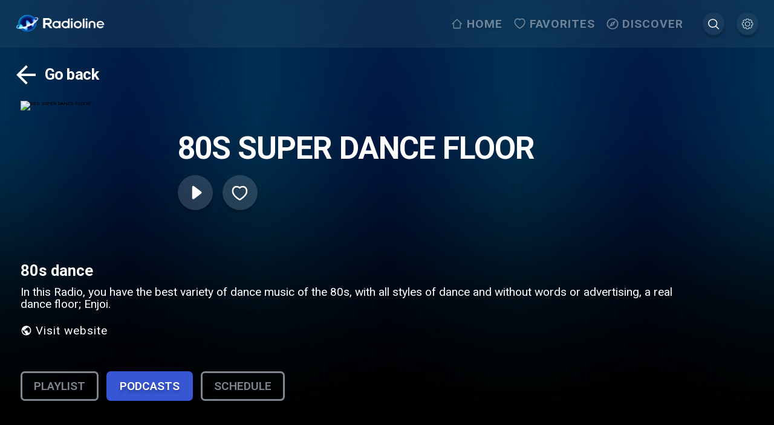

--- FILE ---
content_type: application/javascript; charset=UTF-8
request_url: https://www.radioline.co/_next/static/chunks/7533.5876966e15e09558.js
body_size: 6919
content:
"use strict";(self.webpackChunk_N_E=self.webpackChunk_N_E||[]).push([[7533],{9761:function(e,t,r){var n=r(59499),a=r(67294),o=r(85893);function i(e,t){var r=Object.keys(e);if(Object.getOwnPropertySymbols){var n=Object.getOwnPropertySymbols(e);t&&(n=n.filter(function(t){return Object.getOwnPropertyDescriptor(e,t).enumerable})),r.push.apply(r,n)}return r}function s(e){for(var t=1;t<arguments.length;t++){var r=null!=arguments[t]?arguments[t]:{};t%2?i(Object(r),!0).forEach(function(t){(0,n.Z)(e,t,r[t])}):Object.getOwnPropertyDescriptors?Object.defineProperties(e,Object.getOwnPropertyDescriptors(r)):i(Object(r)).forEach(function(t){Object.defineProperty(e,t,Object.getOwnPropertyDescriptor(r,t))})}return e}var l=function(e){return(0,o.jsxs)("svg",s(s({width:"1em",height:"1em",viewBox:"0 0 81 76",fill:"none"},e),{},{children:[(0,o.jsxs)("g",{filter:"url(#prefix__filter0_d_4529_10429)",children:[(0,o.jsx)("mask",{id:"prefix__a",fill:"#fff",children:(0,o.jsx)("path",{fillRule:"evenodd",clipRule:"evenodd",d:"M55.151.25c-4.737 0-7.791.578-11.292 2.335a20.126 20.126 0 00-3.642 2.346 20.55 20.55 0 00-3.496-2.239C33.153.883 29.941.25 25.374.25 13.14.25 4.25 10.638 4.25 24.129c0 10.189 5.543 20.03 15.869 29.547 5.42 4.996 12.34 9.94 17.295 12.57l2.836 1.504 2.836-1.505c4.955-2.63 11.875-7.573 17.295-12.569C70.707 44.16 76.25 34.319 76.25 24.13 76.25 10.781 67.276.302 55.151.25z"})}),(0,o.jsx)("path",{clipRule:"evenodd",d:"M55.151.25c-4.737 0-7.791.578-11.292 2.335a20.126 20.126 0 00-3.642 2.346 20.55 20.55 0 00-3.496-2.239C33.153.883 29.941.25 25.374.25 13.14.25 4.25 10.638 4.25 24.129c0 10.189 5.543 20.03 15.869 29.547 5.42 4.996 12.34 9.94 17.295 12.57l2.836 1.504 2.836-1.505c4.955-2.63 11.875-7.573 17.295-12.569C70.707 44.16 76.25 34.319 76.25 24.13 76.25 10.781 67.276.302 55.151.25z",stroke:"#fff",strokeWidth:14,strokeLinecap:"round",shapeRendering:"geometricPrecision",mask:"url(#prefix__a)"})]}),(0,o.jsx)("defs",{children:(0,o.jsxs)("filter",{id:"prefix__filter0_d_4529_10429",x:.25,y:.25,width:80,height:75.5,filterUnits:"userSpaceOnUse",colorInterpolationFilters:"sRGB",children:[(0,o.jsx)("feFlood",{floodOpacity:0,result:"BackgroundImageFix"}),(0,o.jsx)("feColorMatrix",{in:"SourceAlpha",values:"0 0 0 0 0 0 0 0 0 0 0 0 0 0 0 0 0 0 127 0",result:"hardAlpha"}),(0,o.jsx)("feOffset",{dy:4}),(0,o.jsx)("feGaussianBlur",{stdDeviation:2}),(0,o.jsx)("feComposite",{in2:"hardAlpha",operator:"out"}),(0,o.jsx)("feColorMatrix",{values:"0 0 0 0 0 0 0 0 0 0 0 0 0 0 0 0 0 0 0.25 0"}),(0,o.jsx)("feBlend",{in2:"BackgroundImageFix",result:"effect1_dropShadow_4529_10429"}),(0,o.jsx)("feBlend",{in:"SourceGraphic",in2:"effect1_dropShadow_4529_10429",result:"shape"})]})})]}))},c=a.memo(l);t.Z=c},42924:function(e,t,r){var n=r(59499),a=r(67294),o=r(85893);function i(e,t){var r=Object.keys(e);if(Object.getOwnPropertySymbols){var n=Object.getOwnPropertySymbols(e);t&&(n=n.filter(function(t){return Object.getOwnPropertyDescriptor(e,t).enumerable})),r.push.apply(r,n)}return r}function s(e){for(var t=1;t<arguments.length;t++){var r=null!=arguments[t]?arguments[t]:{};t%2?i(Object(r),!0).forEach(function(t){(0,n.Z)(e,t,r[t])}):Object.getOwnPropertyDescriptors?Object.defineProperties(e,Object.getOwnPropertyDescriptors(r)):i(Object(r)).forEach(function(t){Object.defineProperty(e,t,Object.getOwnPropertyDescriptor(r,t))})}return e}var l=function(e){return(0,o.jsxs)("svg",s(s({width:"1em",height:"1em",viewBox:"0 0 73 74",fill:"none"},e),{},{children:[(0,o.jsxs)("g",{filter:"url(#prefix__filter0_d_6065_9895)",fill:"#fff",children:[(0,o.jsx)("path",{d:"M33.125 23.998a3 3 0 116 0 3 3 0 01-6 0zM33.125 35.998a3 3 0 016 0v12a3 3 0 01-6 0v-12z"}),(0,o.jsx)("path",{fillRule:"evenodd",clipRule:"evenodd",d:"M6.125 35.998c0-16.56 13.44-30 30-30 16.56 0 30 13.44 30 30 0 16.56-13.44 30-30 30-16.56 0-30-13.44-30-30zm6 0c0 13.23 10.77 24 24 24s24-10.77 24-24-10.77-24-24-24-24 10.77-24 24z"})]}),(0,o.jsx)("defs",{children:(0,o.jsxs)("filter",{id:"prefix__filter0_d_6065_9895",x:2.125,y:5.998,width:68,height:68,filterUnits:"userSpaceOnUse",colorInterpolationFilters:"sRGB",children:[(0,o.jsx)("feFlood",{floodOpacity:0,result:"BackgroundImageFix"}),(0,o.jsx)("feColorMatrix",{in:"SourceAlpha",values:"0 0 0 0 0 0 0 0 0 0 0 0 0 0 0 0 0 0 127 0",result:"hardAlpha"}),(0,o.jsx)("feOffset",{dy:4}),(0,o.jsx)("feGaussianBlur",{stdDeviation:2}),(0,o.jsx)("feComposite",{in2:"hardAlpha",operator:"out"}),(0,o.jsx)("feColorMatrix",{values:"0 0 0 0 0 0 0 0 0 0 0 0 0 0 0 0 0 0 0.25 0"}),(0,o.jsx)("feBlend",{in2:"BackgroundImageFix",result:"effect1_dropShadow_6065_9895"}),(0,o.jsx)("feBlend",{in:"SourceGraphic",in2:"effect1_dropShadow_6065_9895",result:"shape"})]})})]}))},c=a.memo(l);t.Z=c},41127:function(e,t,r){var n=r(59499),a=r(67294),o=r(85893);function i(e,t){var r=Object.keys(e);if(Object.getOwnPropertySymbols){var n=Object.getOwnPropertySymbols(e);t&&(n=n.filter(function(t){return Object.getOwnPropertyDescriptor(e,t).enumerable})),r.push.apply(r,n)}return r}function s(e){for(var t=1;t<arguments.length;t++){var r=null!=arguments[t]?arguments[t]:{};t%2?i(Object(r),!0).forEach(function(t){(0,n.Z)(e,t,r[t])}):Object.getOwnPropertyDescriptors?Object.defineProperties(e,Object.getOwnPropertyDescriptors(r)):i(Object(r)).forEach(function(t){Object.defineProperty(e,t,Object.getOwnPropertyDescriptor(r,t))})}return e}var l=function(e){return(0,o.jsxs)("svg",s(s({width:"1em",height:"1em",viewBox:"0 0 93 92",fill:"none"},e),{},{children:[(0,o.jsx)("g",{filter:"url(#prefix__filter0_d_6060_10885)",children:(0,o.jsx)("path",{fillRule:"evenodd",clipRule:"evenodd",d:"M74.68 60.607c0 3.19-5.26 3.19-5.26 0v-5.153h-4.824c-3.461 0-3.461-4.807 0-4.807l4.825-.04v-5.214c0-3.19 5.258-3.19 5.258 0v5.214l4.775.04c3.395 0 3.395 4.807 0 4.807H74.68v5.153z",fill:"#fff"})}),(0,o.jsx)("g",{filter:"url(#prefix__filter1_d_6060_10885)",fill:"#fff",children:(0,o.jsx)("path",{d:"M14.138 24.47h63.73c5.678 0 5.678 8.62 0 8.62h-63.73c-5.68 0-5.68-8.62 0-8.62zM14.138 58.913H53.06c5.678 0 5.678 8.618 0 8.618H14.138c-5.68 0-5.68-8.619 0-8.619zM14.138 41.69H53.06c5.678 0 5.678 8.62 0 8.62H14.138c-5.68 0-5.68-8.62 0-8.62z"})}),(0,o.jsxs)("defs",{children:[(0,o.jsxs)("filter",{id:"prefix__filter0_d_6060_10885",x:58,y:43,width:28,height:28,filterUnits:"userSpaceOnUse",colorInterpolationFilters:"sRGB",children:[(0,o.jsx)("feFlood",{floodOpacity:0,result:"BackgroundImageFix"}),(0,o.jsx)("feColorMatrix",{in:"SourceAlpha",values:"0 0 0 0 0 0 0 0 0 0 0 0 0 0 0 0 0 0 127 0",result:"hardAlpha"}),(0,o.jsx)("feOffset",{dy:4}),(0,o.jsx)("feGaussianBlur",{stdDeviation:2}),(0,o.jsx)("feComposite",{in2:"hardAlpha",operator:"out"}),(0,o.jsx)("feColorMatrix",{values:"0 0 0 0 0 0 0 0 0 0 0 0 0 0 0 0 0 0 0.25 0"}),(0,o.jsx)("feBlend",{in2:"BackgroundImageFix",result:"effect1_dropShadow_6060_10885"}),(0,o.jsx)("feBlend",{in:"SourceGraphic",in2:"effect1_dropShadow_6060_10885",result:"shape"})]}),(0,o.jsxs)("filter",{id:"prefix__filter1_d_6060_10885",x:5.879,y:24.471,width:80.248,height:51.06,filterUnits:"userSpaceOnUse",colorInterpolationFilters:"sRGB",children:[(0,o.jsx)("feFlood",{floodOpacity:0,result:"BackgroundImageFix"}),(0,o.jsx)("feColorMatrix",{in:"SourceAlpha",values:"0 0 0 0 0 0 0 0 0 0 0 0 0 0 0 0 0 0 127 0",result:"hardAlpha"}),(0,o.jsx)("feOffset",{dy:4}),(0,o.jsx)("feGaussianBlur",{stdDeviation:2}),(0,o.jsx)("feComposite",{in2:"hardAlpha",operator:"out"}),(0,o.jsx)("feColorMatrix",{values:"0 0 0 0 0 0 0 0 0 0 0 0 0 0 0 0 0 0 0.25 0"}),(0,o.jsx)("feBlend",{in2:"BackgroundImageFix",result:"effect1_dropShadow_6060_10885"}),(0,o.jsx)("feBlend",{in:"SourceGraphic",in2:"effect1_dropShadow_6060_10885",result:"shape"})]})]})]}))},c=a.memo(l);t.Z=c},54008:function(e,t,r){r.d(t,{Z:function(){return x}});var n=r(59499),a=r(27812),o=r(16835),i=r(67294),s=r(67631),l=r.n(s),c=r(93002),u=r(91537),d=r(9669),f=r.n(d);function p(e,t){var r=Object.keys(e);if(Object.getOwnPropertySymbols){var n=Object.getOwnPropertySymbols(e);t&&(n=n.filter(function(t){return Object.getOwnPropertyDescriptor(e,t).enumerable})),r.push.apply(r,n)}return r}function v(e){for(var t=1;t<arguments.length;t++){var r=null!=arguments[t]?arguments[t]:{};t%2?p(Object(r),!0).forEach(function(t){(0,n.Z)(e,t,r[t])}):Object.getOwnPropertyDescriptors?Object.defineProperties(e,Object.getOwnPropertyDescriptors(r)):p(Object(r)).forEach(function(t){Object.defineProperty(e,t,Object.getOwnPropertyDescriptor(r,t))})}return e}var m=r(7875),g=function(e){var t,r=new m.ClientJS,n=window.localStorage.getItem(u.VL),a=n?null===(t=JSON.parse(n))||void 0===t?void 0:t.ip:"";e.stream&&0===e.stream.indexOf("http://")&&(e.error="HTTP");try{f()({method:"get",url:"/api/google-api/playback-error",params:{data:v(v({},e),{},{ip:a,date:new Date,userAgent:r.getUserAgent(),fingerprint:r.getFingerprint()})}})}catch(o){}},h=r(10833);function y(e,t){var r=Object.keys(e);if(Object.getOwnPropertySymbols){var n=Object.getOwnPropertySymbols(e);t&&(n=n.filter(function(t){return Object.getOwnPropertyDescriptor(e,t).enumerable})),r.push.apply(r,n)}return r}function S(e){for(var t=1;t<arguments.length;t++){var r=null!=arguments[t]?arguments[t]:{};t%2?y(Object(r),!0).forEach(function(t){(0,n.Z)(e,t,r[t])}):Object.getOwnPropertyDescriptors?Object.defineProperties(e,Object.getOwnPropertyDescriptors(r)):y(Object(r)).forEach(function(t){Object.defineProperty(e,t,Object.getOwnPropertyDescriptor(r,t))})}return e}var b={buffered:[],loading:!0,time:0,duration:0,paused:!0,hasError:!1,muted:!1,volume:1,playbackRate:1,playing:!1,streams:[],adStreams:[],activeAdStream:null,activeStream:null,activeAdStreamIndex:0,activeStreamIndex:0};function x(e,t){var r=e.artwork,n=e.artist,s=e.title,u=e.isFavorite,d=e.streamType,f=e.onFavoriteToggle,p=e.onShuffleToggle,v=e.onLoopAllToggle,m=e.onLoopOneToggle,y=e.onStreamEnd,x=e.onNextTrack,j=e.onStop,O=e.onPreviousTrack,E=e.onSeekForward,w=e.onSeekBackward,k=e.onAdStreamEnd,_=e.audioProps,A=e.streams,P=e.adStreams,R=e.autoplay,I=void 0!==R&&R,D=e.onPlaybackError,T=e.favoritesEnabled,M=e.streamsLoading,C=e.initialProgress,L=e.liveStream,B=void 0!==L&&L,F=e.permalink,H=(0,c.Z)(b),U=(0,o.Z)(H,2),G=U[0],Z=U[1],Q=(0,i.useRef)(null),N=(0,i.useRef)(null),z=(0,i.useRef)(null),V=(0,h.Pp)().forceMediaSession,q=function(e,t){return function(r){try{t&&t(r)}finally{e&&e(r)}}},W=function(){V&&N.current&&N.current.play().catch(console.log)},X=function(){V&&N.current&&N.current.pause()},K=function(){Z({paused:!1})},J=function(){X(),Z({paused:!1,playing:!0,loading:!1})},Y=function(){W(),Z({playing:!1,loading:!0})},$=function(){Z({paused:!0,playing:!1,loading:!1})},ee=function(){},et=function(e){},er=function(){Q.current&&void 0!==C&&(Q.current.currentTime=C)},en=function(){Z({loading:!1})},ea=function(){var e=Q.current;e&&Z({muted:e.muted,volume:e.volume})},eo=function(){var e=Q.current;if(e){var t=e.duration;e.buffered,e.currentTime,e.playbackRate,Z({duration:t})}},ei=function(){var e=Q.current;e&&Z({playbackRate:e.playbackRate})},es=function(){var e=Q.current;e&&Z({time:e.currentTime})},el=function(){var e=Q.current;e&&Z({buffered:function(e){for(var t=[],r=0;r<e.length;r++)t.push({start:e.start(r),end:e.end(r)});return t}(e.buffered)})},ec=(0,i.useCallback)(function(e){if(console.log("onError",e),G.activeAdStream)Z(function(e){return{activeAdStreamIndex:e.activeAdStreamIndex+1}});else if(G.activeStream){var t,r,n;G.streams.length>0&&G.activeStreamIndex>=G.streams.length-1&&window.navigator.onLine&&(Z({paused:!0,playing:!1,loading:!1,hasError:!0}),W(),D&&D(null===(t=G.activeStream)||void 0===t?void 0:null===(r=t.url)||void 0===r?void 0:r.startsWith("https"))),F&&g({permalink:F,stream:null===(n=G.activeStream)||void 0===n?void 0:n.url,error:e.type}),Z(function(e){return{activeStreamIndex:e.activeStreamIndex+1}})}},[G]),eu=function(e){if(Q.current){var t,r,n=0;Q.current.volume=.7,Z({loading:!0}),Q.current.pause(),null!=z.current&&z.current.destroy(),l().isSupported()&&(null!==(t=e.format)&&void 0!==t&&t.includes("hls")||null!==(r=e.protocol)&&void 0!==r&&r.includes("hls"))?(z.current=new(l())({debug:!1}),z.current.loadSource(e.url),z.current.attachMedia(Q.current),z.current.on(l().Events.MANIFEST_PARSED,function(){if(I){var e;null===(e=Q.current)||void 0===e||e.play().catch(function(e){console.log("HLS could not play audio",e)})}}),z.current.on(l().Events.ERROR,function(e,t){var r,a,o;switch(console.log("HLS ERROR"),console.error(e,t),t.type){case l().ErrorTypes.NETWORK_ERROR:t.details===l().ErrorDetails.MANIFEST_LOAD_ERROR?ec(t):n<3?(n++,null===(o=z.current)||void 0===o||o.startLoad()):(console.log("[AUDIO] HLS retry limit reached"),ec(t));break;case l().ErrorTypes.MEDIA_ERROR:null===(r=z.current)||void 0===r||r.recoverMediaError();break;default:null===(a=z.current)||void 0===a||a.destroy()}})):(Q.current.src=e.url,I&&ef.play())}},ed=function(){G.activeAdStream?(Z({activeAdStreamIndex:0,adStreams:[]}),k&&k()):(Z({paused:!0,playing:!1,loading:!1}),y&&y())},ef={toggle:function(){G.paused?ef.play():ef.pause()},play:function(){G.streams&&G.activeStreamIndex>G.streams.length-1&&Z({activeStreamIndex:0,hasError:!1}),!G.activeStream&&G.activeStreamIndex<G.streams.length&&Z(function(e){return{activeStream:e.streams[e.activeStreamIndex]}}),B&&Q.current&&!G.activeAdStream&&null!==(e=G.activeStream)&&void 0!==e&&null!==(t=e.format)&&void 0!==t&&t.includes("hls");var e,t,r,n=Q.current;n&&(null===(r=n.play())||void 0===r||r.catch(function(e){return console.log("PLAYBACKERROR",e)}).then(function(e){console.log("PLAYING!")}))},pause:function(){var e=Q.current;if(e&&void 0!==G.duration&&e)return e.pause()},seek:function(e){var t=Q.current;t&&void 0!==G.duration&&(e=Math.min(G.duration,Math.max(0,e)),t.currentTime=e)},volume:function(e){function t(t){return e.apply(this,arguments)}return t.toString=function(){return e.toString()},t}(function(e){var t=Q.current;t&&(e=Math.min(1,Math.max(0,e)),t.volume=e,Z({volume:e}))}),setPlaybackRate:function(e){var t=Q.current;t&&(e<2&&e>0&&(t.playbackRate=e),Z({playbackRate:e}))},mute:function(){var e=Q.current;e&&(e.muted=!0)},unmute:function(){var e=Q.current;e&&(e.muted=!1)}};(0,i.useEffect)(function(){if("mediaSession"in navigator){if("radio"===d)try{navigator.mediaSession.setPositionState({duration:1/0,playbackRate:1,position:0})}catch(e){console.log("setPositionState error")}try{navigator.mediaSession.metadata=new MediaMetadata({title:s,artist:n,artwork:r,type:d,favorite:u,favoriteEnabled:T})}catch(l){console.error(l);try{navigator.mediaSession.metadata=new MediaMetadata({title:s,artist:n,artwork:r})}catch(t){console.error(t)}try{navigator.mediaSession.metadata.type=d}catch(a){console.error(a)}try{navigator.mediaSession.metadata.favorite=u}catch(o){console.error(o)}try{navigator.mediaSession.metadata.favoriteEnabled=T}catch(i){console.error(i)}}try{G.loading||(navigator.mediaSession.playbackState=G.playing?"playing":"paused")}catch(c){console.error(c)}}},[s,n,r,d,T,u,G.playing,G.loading]),(0,i.useEffect)(function(){if("mediaSession"in navigator)try{navigator.mediaSession.metadata.playbackError=G.hasError}catch(e){console.error(e)}},[G.hasError]),(0,i.useEffect)(function(){if("mediaSession"in navigator)try{navigator.mediaSession.metadata.loading=G.loading||M}catch(e){console.error(e)}},[G.loading]);var ep,ev=(0,i.useCallback)(function(){G.loading||ef.pause()},[G.loading]),em=(0,i.useCallback)(function(){G.loading||ef.play()},[G.loading]),eg=(0,i.useMemo)(function(){return[].concat((0,a.Z)(t),[ev,em,O,f,m,v,p])},[t,ev,em,O,x,f,m,v,p]);return(0,i.useEffect)(function(){if("mediaSession"in navigator){try{navigator.mediaSession.setActionHandler("play",em)}catch(e){console.error(e)}try{navigator.mediaSession.setActionHandler("pause",ev)}catch(t){console.error(t)}if("podcast"===d){try{navigator.mediaSession.setActionHandler("seekbackward",function(){w&&w()})}catch(r){console.error(r)}try{navigator.mediaSession.setActionHandler("seekforward",function(){E&&E()})}catch(n){console.error(n)}}else{try{navigator.mediaSession.setActionHandler("seekbackward",null)}catch(a){console.error(a)}try{navigator.mediaSession.setActionHandler("seekforward",null)}catch(o){console.error(o)}}try{navigator.mediaSession.setActionHandler("stop",function(){ef.pause(),j&&j()})}catch(i){console.error(i)}try{navigator.mediaSession.setActionHandler("previoustrack",O||null)}catch(s){console.error(s)}try{navigator.mediaSession.setActionHandler("nexttrack",x||null)}catch(l){console.error(l)}try{navigator.mediaSession.setActionHandler("favorite",function(e){f&&f(e.enable)}),navigator.mediaSession.setActionHandler("shuffle",function(e){p&&p(e.enable)}),navigator.mediaSession.setActionHandler("loopone",function(e){try{m&&m(e.enabled)}catch(t){}}),navigator.mediaSession.setActionHandler("loopall",function(e){try{v&&v(e.enable)}catch(t){}})}catch(c){}}},eg),(0,i.useEffect)(function(){ef.pause(),Z(b)},t),(0,i.useEffect)(function(){M||Z({streams:A,adStreams:P})},[A,P,M]),(0,i.useEffect)(function(){Z(function(e){return{activeStream:e.streams[e.activeStreamIndex],activeAdStream:e.adStreams[e.activeAdStreamIndex]}})},[G.streams,G.adStreams,G.activeAdStreamIndex,G.activeStreamIndex]),(0,i.useEffect)(function(){G.activeAdStream?eu(G.activeAdStream.stream):G.activeStream&&eu(G.activeStream)},[G.activeStream,G.activeAdStream]),{audioElement:(0,i.createElement)("audio",S(S({controls:!1},_),{},{ref:Q,onEnded:q(null==_?void 0:_.onEnded,ed),onPlay:q(null==_?void 0:_.onPlay,K),onPlaying:q(null==_?void 0:_.onPlaying,J),onWaiting:q(null==_?void 0:_.onWaiting,Y),onPause:q(null==_?void 0:_.onPause,$),onError:q(null==_?void 0:_.onError,ec),onStalled:q(null==_?void 0:_.onStalled,ee),onLoadedMetadata:q(null==_?void 0:_.onLoadedMetadata,er),onCanPlay:q(null==_?void 0:_.onCanPlay,et),onLoadedData:q(null==_?void 0:_.onLoadedData,en),onVolumeChange:q(null==_?void 0:_.onVolumeChange,ea),onDurationChange:q(null==_?void 0:_.onDurationChange,eo),onRateChange:q(null==_?void 0:_.onRateChange,ei),onTimeUpdate:q(null==_?void 0:_.onTimeUpdate,es),onProgress:q(null==_?void 0:_.onProgress,el)})),fallbackAudioElement:V?(0,i.createElement)("audio",{controls:!1,loop:!0,ref:N,src:"/10-seconds-of-silence.mp3"}):null,state:G,controls:ef,audioRef:Q}}},28395:function(e,t,r){r.d(t,{G:function(){return a}});var n=r(67294),a=function(e){(0,n.useEffect)(function(){var t=function(t){var r=null==t?void 0:t.composedPath();" "===t.key&&"INPUT"!==r[0].nodeName&&"TEXTAREA"!==r[0].nodeName&&(e(),t.preventDefault())};return document.addEventListener("keydown",t),function(){return document.removeEventListener("keydown",t)}},[e])}},21075:function(e,t,r){r.d(t,{BZ:function(){return O},q3:function(){return n}});var n,a,o=r(50029),i=r(87794),s=r.n(i),l=r(67294),c=r(22564),u=r(38886),d=r(4062),f=r(79490),p=r(10833),v=r(43012),m=r(30248);(a=n||(n={})).Start="start",a.FirstQuartile="firstQuartile",a.Midpoint="midpoint",a.ThirdQuartile="thirdQuartile",a.Complete="complete",a.Pause="pause",a.Rewind="rewind",a.Resume="resume";var g=function(e,t){var r,n,a=e.filter(function(e){return e.EventStr===t});a&&a.length&&a.forEach(function(e){var t=new XMLHttpRequest;t.open("GET",e.Value,!0),t.send()})},h=function(e){e.forEach(function(e){var t=new XMLHttpRequest;t.open("GET",e,!0),t.send()})},y=function(e,t){var r,n,a,o,i="";return"radio"===t.type?(i=null==e?void 0:null===(r=e.stationID)||void 0===r?void 0:null===(n=r.radio)||void 0===n?void 0:n.default,null===(a=t.tags)||void 0===a||a.forEach(function(t){t.permalink&&e.stationID.radio[t.permalink]&&(i=e.stationID.radio[t.permalink])})):(i=e.stationID.podcast.default,null===(o=t.tags)||void 0===o||o.forEach(function(t){t.permalink&&e.stationID.podcast[t.permalink]&&(i=e.stationID.podcast[t.permalink])})),i},S={firstQuartile:!1,midpoint:!1,thirdQuartile:!1},b=function(e){var t,r=arguments.length>1&&void 0!==arguments[1]?arguments[1]:0,n=[];return Object.keys(null===(t=e[r])||void 0===t?void 0:t.creatives[0].trackingEvents).forEach(function(t){var a;null===(a=e[r])||void 0===a||a.creatives[0].trackingEvents[t].forEach(function(e){n.push({EventStr:t,Value:e})})}),n},x="",j=function(){try{window.__tcfapi("getTCData",2,function(e,t){t&&(x=null==e?void 0:e.tcString)})}catch(e){}},O=function(e){var t=(0,l.useState)(),r=t[0],a=t[1],i=(0,l.useState)([]),O=i[0],E=i[1],w=(0,l.useState)([]),k=w[0],_=w[1],A=(0,l.useState)(!1),P=A[0],R=A[1],I=(0,l.useState)(S),D=I[0],T=I[1],M=(0,l.useState)(!1),C=M[0],L=M[1],B=(0,d.CG)(u.tH),F=B.session,H=B.deviceId,U=B.ip,G=B.lastAdCompletedDate,Z=(0,d.CG)(c.tA).targetspotConfig,Q=(0,p.Pp)(),N=Q.targetspotEnabled,z=Q.targetspotApikey,V=Q.targetspotUrl,q=Q.targetspotStaging,W=function(e){g(O,e)};j();var X,K=function(e){e.playing&&0===e.time&&(g(O,n.Start),h(k)),e.playing&&0!==e.time&&g(O,n.Resume),e.paused&&0!==e.time&&e.time!==e.duration&&g(O,n.Pause)},J=(X=(0,o.Z)(s().mark(function e(){var t,r,n,o,i,l;return s().wrap(function(e){for(;;)switch(e.prev=e.next){case 0:return console.log("adTonosRequest"),L(!0),t="https://vast.adtonos.com/xml/AQpiLTK3tHkXrTuwb/vast.xml",r=new m.VASTClient,e.prev=4,e.next=7,r.get(t);case 7:if(o=e.sent,console.log({parsedVAST:o}),!(!(i=o.ads)||!i.length)){e.next=16;break}return a(null),E([]),_([]),L(!1),e.abrupt("return");case 16:a(i),i[0]&&i[0].impressionURLTemplates[0]?_(i[0].impressionURLTemplates.map(function(e){return e.url})):_([]),null!==(n=i[0])&&void 0!==n&&n.creatives[0]?(l=b(i),E(l)):E([]),L(!1),e.next=29;break;case 22:e.prev=22,e.t0=e.catch(4),console.log("error"),a(null),E([]),_([]),L(!1);case 29:case"end":return e.stop()}},e,null,[[4,22]])})),function(){return X.apply(this,arguments)});(0,l.useEffect)(function(){if(T(S),E([]),_([]),!(null!=F&&null!==(r=F.user)&&void 0!==r&&r.premium)&&N&&z&&V&&(!G||(0,v.Z)(Date.now(),G)>=60))try{if(null!==(n=e.tags)&&void 0!==n&&n.length&&e.tags.find(function(e){return"RefuseAudioAds"===e.name}))throw Error("Adstream refused by the tag");var t=new URLSearchParams({apikey:z,culture:(0,f.BE)().replaceAll("_","-"),domain:"radioline.co",format:"json",gdpr:x?"1":"0",gdpr_consent:x||"",ip:U||"",placement:"preroll",product:"radio"===e.type?"radiostreaming":"podcaststreaming",stationid:q?"radioline-staging":y(Z,e),useragent:navigator.userAgent,userid:(null==F?void 0:null===(i=F.user)||void 0===i?void 0:i.id)||H,visualmode:"1"});if("podcast"===e.type&&null!==(l=e.tags)&&void 0!==l&&l.length){var r,n,i,l,c,u=e.tags.filter(function(e){return"topic"===e.tagType});u.length&&t.append("contentformat-applepodcast",(null===(c=u[0].searchName)||void 0===c?void 0:c.replace("tags.topic.",""))||"unknown")}L(!0);var d=V+"?"+t.toString(),p=new XMLHttpRequest;p.open("GET",d,!0),p.responseType="json",p.addEventListener("load",(0,o.Z)(s().mark(function e(){var t,r,n,o,i,l;return s().wrap(function(e){for(;;)switch(e.prev=e.next){case 0:if(200!==p.status){e.next=10;break}if(n=p.response.Ads,console.log({adData:n}),!(!n||!n.length)){e.next=7;break}return e.next=6,J();case 6:return e.abrupt("return");case 7:a(n),n&&n[0]&&null!==(t=n[0].InLine)&&void 0!==t&&t.Impressions[0]?_(null===(o=n[0].InLine)||void 0===o?void 0:o.Impressions.map(function(e){return e.Value})):_([]),n&&n[0]&&null!==(r=n[0].InLine)&&void 0!==r&&r.Creatives[0]?E(null===(i=n[0].InLine)||void 0===i?void 0:null===(l=i.Creatives[0].Linear)||void 0===l?void 0:l.TrackingEvents):E([]);case 10:L(!1);case 11:case"end":return e.stop()}},e)}))),p.addEventListener("error",(0,o.Z)(s().mark(function e(){return s().wrap(function(e){for(;;)switch(e.prev=e.next){case 0:R(!0),a(null),E([]),_([]),L(!1);case 5:case"end":return e.stop()}},e)}))),p.addEventListener("timeout",(0,o.Z)(s().mark(function e(){return s().wrap(function(e){for(;;)switch(e.prev=e.next){case 0:R(!0),a(null),E([]),_([]),L(!1);case 5:case"end":return e.stop()}},e)}))),p.send()}catch(m){a(null),E([]),_([]),L(!1)}else a(null)},[null==F?void 0:F.user,N,z,V,e.permalink]);var Y=(0,l.useMemo)(function(){var e=[];return r&&r.forEach(function(t){var r;t.InLine?t.InLine.Creatives.forEach(function(t){var r=t.Id;t.Linear&&t.Linear.MediaFiles&&t.Linear.MediaFiles.forEach(function(t){e.push({isAd:!0,adId:r,stream:{url:t.Value,bitrate:t.Bitrate}})})}):(null===(r=t.system)||void 0===r?void 0:r.value)==="AdTonos"&&t.creatives.forEach(function(t){var r,n=t.id;null!==(r=t.mediaFiles)&&void 0!==r&&r.length&&t.mediaFiles.forEach(function(t){e.push({isAd:!0,adId:n,stream:{url:t.fileURL,bitrate:t.bitrate}})})})}),e.sort(function(e,t){return(t.stream.bitrate||0)-(e.stream.bitrate||0)}),e},[r,e.permalink]),$=function(e){var t=e.time/e.duration;t>=.25&&t<.5&&!D.firstQuartile?(g(O,n.FirstQuartile),T({firstQuartile:!0,midpoint:!1,thirdQuartile:!1})):t>=.5&&t<.75&&!D.midpoint?(g(O,n.Midpoint),T({firstQuartile:!0,midpoint:!0,thirdQuartile:!1})):t>=.75&&t<1&&!D.thirdQuartile&&(g(O,n.ThirdQuartile),T({firstQuartile:!0,midpoint:!0,thirdQuartile:!0}))};return{adStreams:Y,adStreamsLoading:C,adError:P,trackingEvents:O,sendTrackingEvent:W,sendTargetspotTimeUpdateEvent:$,sendTargetspotStateUpdateEvent:K}}}}]);
//# sourceMappingURL=7533.5876966e15e09558.js.map